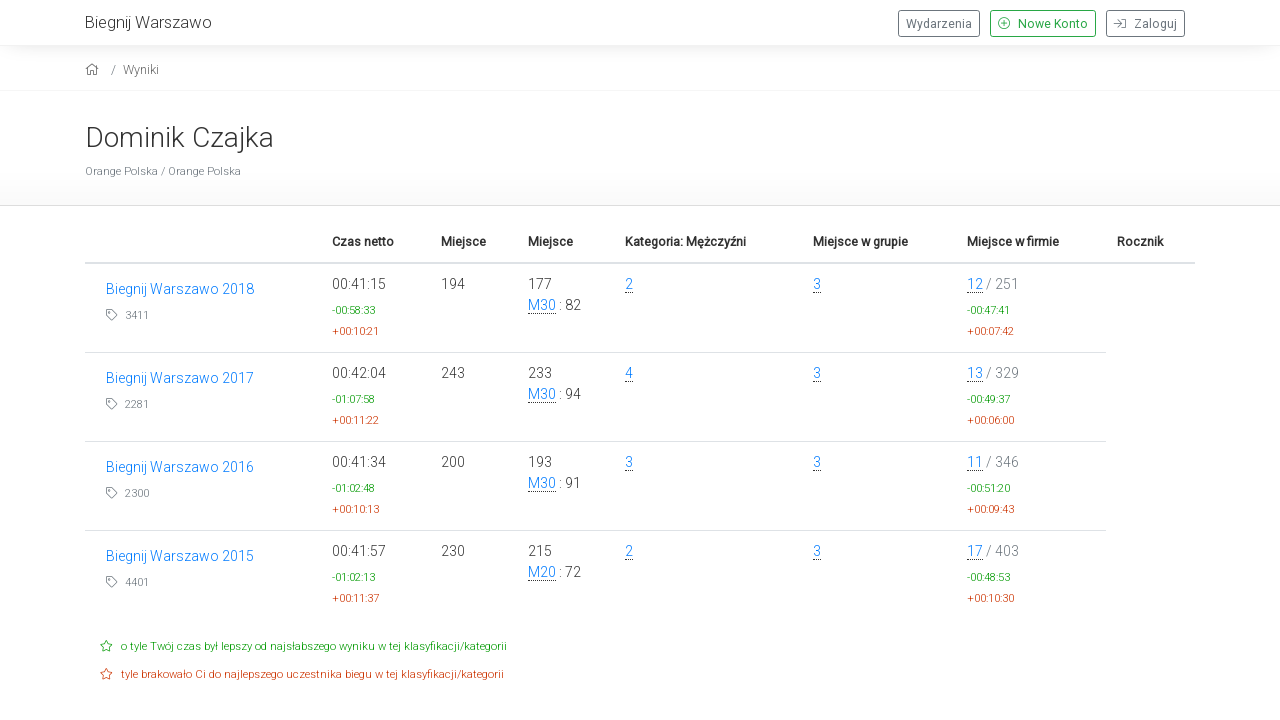

--- FILE ---
content_type: text/html; charset=UTF-8
request_url: https://www.biegnijwarszawo.pl/startmeta/wyniki/79320/
body_size: 2158
content:
<!DOCTYPE html>
<html xmlns="https://www.w3.org/1999/xhtml"  lang="pl" xml:lang="pl" xmlns:og="https://ogp.me/ns#" xmlns:fb="https://www.facebook.com/2008/fbml">
<head>
<!-- Google tag (gtag.js) -->
<script async src="https://www.googletagmanager.com/gtag/js?id=G-5QW145GZN1"></script>
<script>
  window.dataLayer = window.dataLayer || [];
  function gtag(){dataLayer.push(arguments);}
  gtag('js', new Date());

  gtag('config', 'G-5QW145GZN1');
</script>
<base href="https://www.biegnijwarszawo.pl/startmeta/" />
<meta http-equiv="Content-Type" content="text/html; charset=UTF-8" />
<meta charset="utf-8">
<meta name="viewport" content="width=device-width, initial-scale=1, shrink-to-fit=no">
<meta name="Generator" content="StartMeta.pl" />
<meta name="robots" content="index,follow" />


<link href="https://www.biegnijwarszawo.pl/startmeta/themes/startmeta/assets/images/fb_box.png" rel="icon" type="image/png"/>
<meta property="og:image" content="https://www.biegnijwarszawo.pl/startmeta/themes/startmeta/assets/images/fb_box.png"/>
<meta property="og:title" content=""/>
<meta property="og:description" content=" " />
<meta property="og:type" content="website" />
<meta name="description" content=" " />
<meta name="keywords" content="Biegnij Warszawo, startmeta" />

<title> Biegnij Warszawo</title>
<link rel="stylesheet" type="text/css" href="assets/bootstrap/css/bootstrap.css">
<link rel="stylesheet" type="text/css" href="assets/fancybox/jquery.fancybox.min.css">
<link rel="stylesheet" type="text/css" href="assets/lib/leaflet/leaflet.css"/>
<link rel="stylesheet" type="text/css" href="assets/css/style.css"/>
<link rel="stylesheet" type="text/css" href="assets/css/theme.css" />
<link rel="stylesheet" type="text/css" href="themes/startmeta/assets/css/custom.css" />
<!-- font awesome -->
<link href="assets/fontawesome-pro/css/all.min.css" rel="stylesheet">
</head>

<body>


<div id="kontener">

<header class="clearfix">
  <div class="container">
  	<div class="row nomar">

      <div class="col nopad push-btm-10">
	    	<a href="https://biegnijwarszawo.pl/" class="text-size-12 siteHeader">Biegnij Warszawo</a>
			</div>
      <div class="col-2 nopad hamburger">
        <div class="menuSwitcher">
          <i class="fal fa-bars"></i>
        </div>
      </div>

				<div class="col nopad eventNav standard">
	   			          <a href="https://www.biegnijwarszawo.pl/startmeta/login" class="btn btn-outline-secondary btn-sm right push-r10">
              <i class="fal fa-sign-in push-r5"></i> Zaloguj
          </a>
          <a href="https://www.biegnijwarszawo.pl/startmeta/newaccount" class="btn btn-outline-success btn-sm right push-r10">
            <i class="fal fa-plus-circle push-r5"></i> Nowe Konto
          </a>
          <a class="btn btn-sm btn-outline-secondary right push-r10 " href="https://www.biegnijwarszawo.pl/startmeta/">Wydarzenia</a>

          </div>
  </div>
</div>
  <div class="eventNav mobile">
     <div class="mobileMenu">

              <a href="https://www.biegnijwarszawo.pl/startmeta/login" class="eventBtn">
          <div class="container">Zaloguj</div>
        </a>
        <a href="https://www.biegnijwarszawo.pl/startmeta/newaccount" class="eventBtn">
          <div class="container">Nowe Konto</div>
        </a>
        <a class="eventBtn " href="https://www.biegnijwarszawo.pl/startmeta/">
          <div class="container">Wydarzenia</div>
        </a>
        
       </div>
     </div>
     
</header>

<div class="container-fluid breadKontener">
  <div class="container bread">
    <nav aria-label="breadcrumb">
    <ol class="breadcrumb">
      <li class="breadcrumb-item">
        <a href="https://www.biegnijwarszawo.pl/startmeta/" aria-label="home"><i class="fal fa-home"></i></a>
      </li>

    
    
    
    
          <li class="breadcrumb-item"><a aria-label="results" href="https://www.biegnijwarszawo.pl/startmeta/results/79320/">Wyniki</a></li>
    
    
    
    
    
    

    
    
    
    
    
    
    
    
    
    
    
    
        </ol>
  </nav>
  </div>
</div>
<div id="fullclip">
  <div id="content">
<div class="wyniki">

<div class="userData">
    <div class="container push-5">
    <div class="nopad">
    <div class="push-15 push-btm-25">
      <div class="clearfix push-btm-5">

        <div class="left">
        <h2 class="push-15">
                      <a href="results/79320/">
              Dominik Czajka
            </a>
                  </h2>
          <div class="tagline push-10 text-size-08">

                            <span class="text-muted left push-r15">Orange Polska
                 /                 Orange Polska
              </span>
                                  </div>

        </div>
      </div>
    </div>
    </div>
  </div>
  
  </div>

<!--<div class="fb-like" data-href="https://www.biegnijwarszawo.pl/startmeta/results/79320/" data-height="25" data-colorscheme="light" data-layout="button_count" data-action="like" data-show-faces="false" data-send="true"></div>-->

<div class="container push-15 push-btm-15">
  

<table border="0" cellspacing="0" cellpadding="0" class="table table-hover table-results table-responsive-sm-sm">
  <thead>
  <tr>
    <th></th>
    <th>Czas netto</th>
              <th>Miejsce</th>
            <th>Miejsce</th>
    <th>Kategoria: Mężczyźni</th>
    <th>Miejsce w grupie</th>    <th>Miejsce w firmie</th>    <th>Rocznik</th>    </tr>
 </thead>
 <tbody>
      <tr>
      <td>
        <div class="push-5 push-l10 push-btm-10 clearfix">
<a href="BW18/lista-startowa/?sort=mUp">Biegnij Warszawo 2018</a>
<div class="push-5 text-muted text-size-08">
<i class="fal fa-tag"></i> 3411
</div>

<div class="push-5">
</div>
 </div>
</td>

<td  valign="middle">     <div class="czasFinish">00:41:15</div>
        <div class="najlepszy text-size-08">-00:58:33</div>
            <div class="najgorszy text-size-08">+00:10:21</div>
        </td>

  <td valign="middle">
    194
      </td>

  <td valign="middle">
          <span>177</span>
              <div><a style="text-decoration:none; border-bottom:1px dotted #333;" href="https://www.biegnijwarszawo.pl/startmeta/BW18/wyniki/c/M30/">M30</a> : 82</div>  </td>

      <td valign="middle">
          <a href="https://www.biegnijwarszawo.pl/startmeta/BW18/wyniki/f/1141/" style="text-decoration:none; border-bottom:1px dotted #333;">2</a>
        </td>
  
<td class="miejsce" valign="middle">
<a href="https://www.biegnijwarszawo.pl/startmeta/BW18/wyniki/g/1141/" style="text-decoration:none; border-bottom:1px dotted #333;">3</a></td>

  <td valign="middle">  <div class="miejsce"><a href="https://www.biegnijwarszawo.pl/startmeta/BW18/wyniki/t/1986/" style="text-decoration:none; border-bottom:1px dotted #333;">
    12</a> <span class="text-muted"> / 251</span></div>    <div class="najlepszy text-size-08">-00:47:41</div>
      <div class="najgorszy text-size-08">+00:07:42</div>
  </td>

</tr>



    <tr>
      <td>
        <div class="push-5 push-l10 push-btm-10 clearfix">
<a href="BW17/lista-startowa/?sort=mUp">Biegnij Warszawo 2017</a>
<div class="push-5 text-muted text-size-08">
<i class="fal fa-tag"></i> 2281
</div>

<div class="push-5">
</div>
 </div>
</td>

<td  valign="middle">     <div class="czasFinish">00:42:04</div>
        <div class="najlepszy text-size-08">-01:07:58</div>
            <div class="najgorszy text-size-08">+00:11:22</div>
        </td>

  <td valign="middle">
    243
      </td>

  <td valign="middle">
          <span>233</span>
              <div><a style="text-decoration:none; border-bottom:1px dotted #333;" href="https://www.biegnijwarszawo.pl/startmeta/BW17/wyniki/c/M30/">M30</a> : 94</div>  </td>

      <td valign="middle">
          <a href="https://www.biegnijwarszawo.pl/startmeta/BW17/wyniki/f/1141/" style="text-decoration:none; border-bottom:1px dotted #333;">4</a>
        </td>
  
<td class="miejsce" valign="middle">
<a href="https://www.biegnijwarszawo.pl/startmeta/BW17/wyniki/g/1141/" style="text-decoration:none; border-bottom:1px dotted #333;">3</a></td>

  <td valign="middle">  <div class="miejsce"><a href="https://www.biegnijwarszawo.pl/startmeta/BW17/wyniki/t/1986/" style="text-decoration:none; border-bottom:1px dotted #333;">
    13</a> <span class="text-muted"> / 329</span></div>    <div class="najlepszy text-size-08">-00:49:37</div>
      <div class="najgorszy text-size-08">+00:06:00</div>
  </td>

</tr>



    <tr>
      <td>
        <div class="push-5 push-l10 push-btm-10 clearfix">
<a href="BW16/lista-startowa/?sort=mUp">Biegnij Warszawo 2016</a>
<div class="push-5 text-muted text-size-08">
<i class="fal fa-tag"></i> 2300
</div>

<div class="push-5">
</div>
 </div>
</td>

<td  valign="middle">     <div class="czasFinish">00:41:34</div>
        <div class="najlepszy text-size-08">-01:02:48</div>
            <div class="najgorszy text-size-08">+00:10:13</div>
        </td>

  <td valign="middle">
    200
      </td>

  <td valign="middle">
          <span>193</span>
              <div><a style="text-decoration:none; border-bottom:1px dotted #333;" href="https://www.biegnijwarszawo.pl/startmeta/BW16/wyniki/c/M30/">M30</a> : 91</div>  </td>

      <td valign="middle">
          <a href="https://www.biegnijwarszawo.pl/startmeta/BW16/wyniki/f/1141/" style="text-decoration:none; border-bottom:1px dotted #333;">3</a>
        </td>
  
<td class="miejsce" valign="middle">
<a href="https://www.biegnijwarszawo.pl/startmeta/BW16/wyniki/g/1141/" style="text-decoration:none; border-bottom:1px dotted #333;">3</a></td>

  <td valign="middle">  <div class="miejsce"><a href="https://www.biegnijwarszawo.pl/startmeta/BW16/wyniki/t/1986/" style="text-decoration:none; border-bottom:1px dotted #333;">
    11</a> <span class="text-muted"> / 346</span></div>    <div class="najlepszy text-size-08">-00:51:20</div>
      <div class="najgorszy text-size-08">+00:09:43</div>
  </td>

</tr>



    <tr>
      <td>
        <div class="push-5 push-l10 push-btm-10 clearfix">
<a href="BW15/lista-startowa/?sort=mUp">Biegnij Warszawo 2015</a>
<div class="push-5 text-muted text-size-08">
<i class="fal fa-tag"></i> 4401
</div>

<div class="push-5">
</div>
 </div>
</td>

<td  valign="middle">     <div class="czasFinish">00:41:57</div>
        <div class="najlepszy text-size-08">-01:02:13</div>
            <div class="najgorszy text-size-08">+00:11:37</div>
        </td>

  <td valign="middle">
    230
      </td>

  <td valign="middle">
          <span>215</span>
              <div><a style="text-decoration:none; border-bottom:1px dotted #333;" href="https://www.biegnijwarszawo.pl/startmeta/BW15/wyniki/c/M20/">M20</a> : 72</div>  </td>

      <td valign="middle">
          <a href="https://www.biegnijwarszawo.pl/startmeta/BW15/wyniki/f/1141/" style="text-decoration:none; border-bottom:1px dotted #333;">2</a>
        </td>
  
<td class="miejsce" valign="middle">
<a href="https://www.biegnijwarszawo.pl/startmeta/BW15/wyniki/g/1141/" style="text-decoration:none; border-bottom:1px dotted #333;">3</a></td>

  <td valign="middle">  <div class="miejsce"><a href="https://www.biegnijwarszawo.pl/startmeta/BW15/wyniki/t/1986/" style="text-decoration:none; border-bottom:1px dotted #333;">
    17</a> <span class="text-muted"> / 403</span></div>    <div class="najlepszy text-size-08">-00:48:53</div>
      <div class="najgorszy text-size-08">+00:10:30</div>
  </td>

</tr>



</tbody>
</table>
 <div class="text-size-08" style=" color:#CCC; line-height:2.0rem; padding:0 15px;">
  <span style="color:#090;"><i class="fal fa-star"></i> o tyle Twój czas był lepszy od najsłabszego wyniku w tej klasyfikacji/kategorii</span><br/>
  <span style="color:#C30;"><i class="fal fa-star"></i>  tyle brakowało Ci do najlepszego uczestnika biegu w tej klasyfikacji/kategorii</span>
</div>




</div>
</div>
